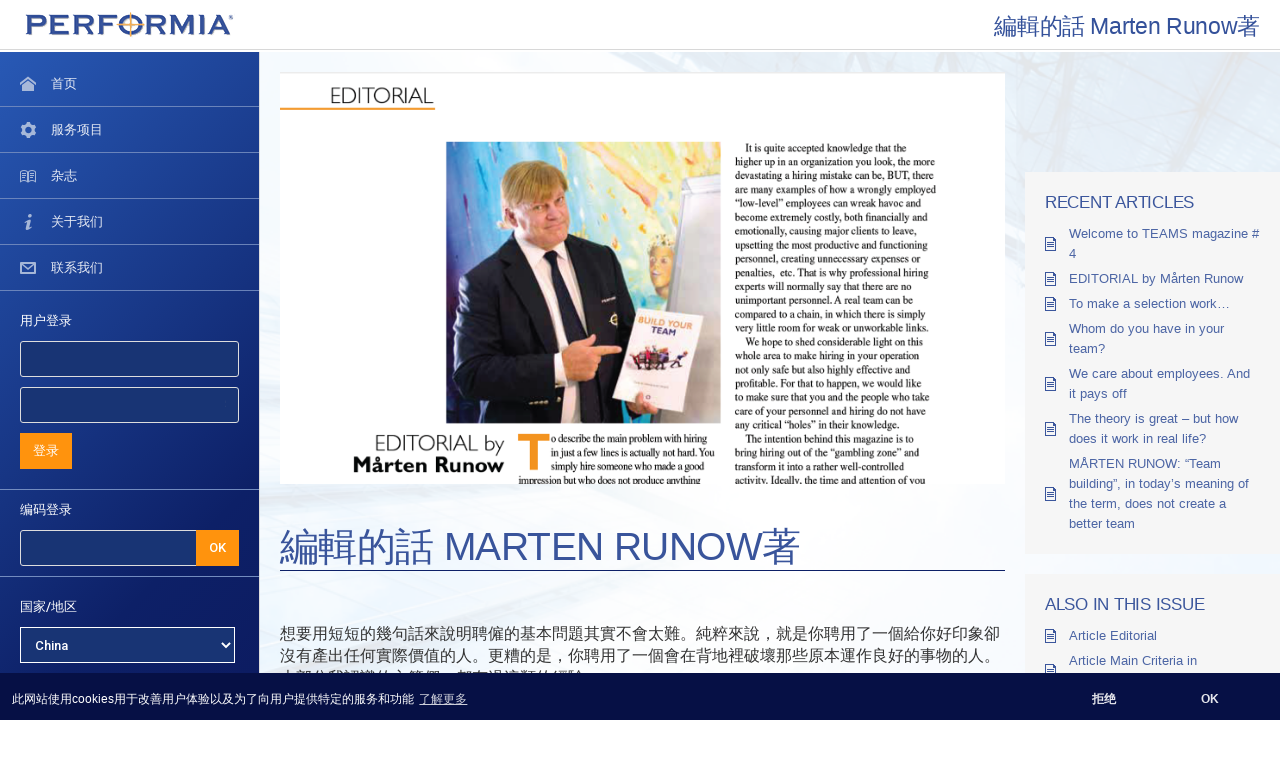

--- FILE ---
content_type: text/html; charset=UTF-8
request_url: https://www.performia.com/zh-cn/editorial-by-marten-runow/
body_size: 9631
content:

<!DOCTYPE html>
<html class="no-js" lang="zh-cn">
<head>
  <meta name="description" content="編輯的話 Marten Runow著" />
  <meta charset="utf-8">
  <meta http-equiv="X-UA-Compatible" content="IE=edge">
  <meta name="viewport" content="width=device-width, initial-scale=1.0">
  <title>編輯的話 Marten Runow著 - Performia</title>
<meta name='robots' content='max-image-preview:large' />
	<style>img:is([sizes="auto" i], [sizes^="auto," i]) { contain-intrinsic-size: 3000px 1500px }</style>
	<link rel="alternate" hreflang="en" href="https://www.performia.com/article-editorial/" />
<link rel="alternate" hreflang="de-at" href="https://www.performia.com/de-at/editorial-by-marten-runow/" />
<link rel="alternate" hreflang="zh-cn" href="https://www.performia.com/zh-cn/editorial-by-marten-runow/" />
<link rel="alternate" hreflang="es-co" href="https://www.performia.com/es_co/editorial-by-marten-runow/" />
<link rel="alternate" hreflang="es-cr" href="https://www.performia.com/es_cr/editorial-by-marten-runow/" />
<link rel="alternate" hreflang="cs" href="https://www.performia.com/cs/editorial-by-marten-runow/" />
<link rel="alternate" hreflang="en-ec" href="https://www.performia.com/es_ec/editorial-by-marten-runow/" />
<link rel="alternate" hreflang="et" href="https://www.performia.com/et/editorial-by-marten-runow/" />
<link rel="alternate" hreflang="fi" href="https://www.performia.com/fi/editorial-by-marten-runow/" />
<link rel="alternate" hreflang="franco" href="https://www.performia.com/franco/editorial-by-marten-runow/" />
<link rel="alternate" hreflang="el" href="https://www.performia.com/el/editorial-by-marten-runow/" />
<link rel="alternate" hreflang="es-gt" href="https://www.performia.com/es_gt/editorial-by-marten-runow/" />
<link rel="alternate" hreflang="hu" href="https://www.performia.com/hu/editorial-by-marten-runow/" />
<link rel="alternate" hreflang="ja" href="https://www.performia.com/ja/editorial-by-marten-runow/" />
<link rel="alternate" hreflang="kk-kz" href="https://www.performia.com/kk-kz/editorial-by-marten-runow/" />
<link rel="alternate" hreflang="mk" href="https://www.performia.com/mk/editorial-by-marten-runow/" />
<link rel="alternate" hreflang="en-mu" href="https://www.performia.com/en_mu/editorial-by-marten-runow/" />
<link rel="alternate" hreflang="es-mx" href="https://www.performia.com/es_mx/editorial-by-marten-runow/" />
<link rel="alternate" hreflang="nl" href="https://www.performia.com/nl/editorial-by-marten-runow/" />
<link rel="alternate" hreflang="no" href="https://www.performia.com/no/editorial-by-marten-runow/" />
<link rel="alternate" hreflang="ro" href="https://www.performia.com/ro/editorial-by-marten-runow/" />
<link rel="alternate" hreflang="ru" href="https://www.performia.com/ru/editorial-by-marten-runow/" />
<link rel="alternate" hreflang="sk" href="https://www.performia.com/sk/editorial-by-marten-runow/" />
<link rel="alternate" hreflang="es" href="https://www.performia.com/es/editorial-by-marten-runow/" />
<link rel="alternate" hreflang="sv" href="https://www.performia.com/sv/editorial-by-marten-runow/" />
<link rel="alternate" hreflang="de-ch" href="https://www.performia.com/de-CH/editorial-by-marten-runow/" />
<link rel="alternate" hreflang="tw" href="https://www.performia.com/tw/editorial-by-marten-runow/" />
<link rel="alternate" hreflang="tr" href="https://www.performia.com/tr/editorial-by-marten-runow/" />
<link rel="alternate" hreflang="uk" href="https://www.performia.com/uk/editorial-by-marten-runow/" />
<link rel="alternate" hreflang="en-gb" href="https://www.performia.com/en_uk/editorial-by-marten-runow/" />
<link rel="alternate" hreflang="es-ve" href="https://www.performia.com/es_ve/editorial-by-marten-runow/" />
<link rel="alternate" hreflang="x-default" href="https://www.performia.com/article-editorial/" />
<link rel='stylesheet' id='lc-elements-css' href='https://www.performia.com/wp-content/themes/laborc/lib/lc_elements.css' type='text/css' media='all' />
<link rel='stylesheet' id='parent-style-css' href='https://www.performia.com/wp-content/themes/laborc/style.css' type='text/css' media='all' />
<link rel='stylesheet' id='child-style-css' href='https://www.performia.com/wp-content/themes/performia/style.css' type='text/css' media='all' />
<link rel='stylesheet' id='wp-block-library-css' href='https://www.performia.com/wp-includes/css/dist/block-library/style.min.css' type='text/css' media='all' />
<style id='classic-theme-styles-inline-css' type='text/css'>
/*! This file is auto-generated */
.wp-block-button__link{color:#fff;background-color:#32373c;border-radius:9999px;box-shadow:none;text-decoration:none;padding:calc(.667em + 2px) calc(1.333em + 2px);font-size:1.125em}.wp-block-file__button{background:#32373c;color:#fff;text-decoration:none}
</style>
<style id='global-styles-inline-css' type='text/css'>
:root{--wp--preset--aspect-ratio--square: 1;--wp--preset--aspect-ratio--4-3: 4/3;--wp--preset--aspect-ratio--3-4: 3/4;--wp--preset--aspect-ratio--3-2: 3/2;--wp--preset--aspect-ratio--2-3: 2/3;--wp--preset--aspect-ratio--16-9: 16/9;--wp--preset--aspect-ratio--9-16: 9/16;--wp--preset--color--black: #000000;--wp--preset--color--cyan-bluish-gray: #abb8c3;--wp--preset--color--white: #ffffff;--wp--preset--color--pale-pink: #f78da7;--wp--preset--color--vivid-red: #cf2e2e;--wp--preset--color--luminous-vivid-orange: #ff6900;--wp--preset--color--luminous-vivid-amber: #fcb900;--wp--preset--color--light-green-cyan: #7bdcb5;--wp--preset--color--vivid-green-cyan: #00d084;--wp--preset--color--pale-cyan-blue: #8ed1fc;--wp--preset--color--vivid-cyan-blue: #0693e3;--wp--preset--color--vivid-purple: #9b51e0;--wp--preset--gradient--vivid-cyan-blue-to-vivid-purple: linear-gradient(135deg,rgba(6,147,227,1) 0%,rgb(155,81,224) 100%);--wp--preset--gradient--light-green-cyan-to-vivid-green-cyan: linear-gradient(135deg,rgb(122,220,180) 0%,rgb(0,208,130) 100%);--wp--preset--gradient--luminous-vivid-amber-to-luminous-vivid-orange: linear-gradient(135deg,rgba(252,185,0,1) 0%,rgba(255,105,0,1) 100%);--wp--preset--gradient--luminous-vivid-orange-to-vivid-red: linear-gradient(135deg,rgba(255,105,0,1) 0%,rgb(207,46,46) 100%);--wp--preset--gradient--very-light-gray-to-cyan-bluish-gray: linear-gradient(135deg,rgb(238,238,238) 0%,rgb(169,184,195) 100%);--wp--preset--gradient--cool-to-warm-spectrum: linear-gradient(135deg,rgb(74,234,220) 0%,rgb(151,120,209) 20%,rgb(207,42,186) 40%,rgb(238,44,130) 60%,rgb(251,105,98) 80%,rgb(254,248,76) 100%);--wp--preset--gradient--blush-light-purple: linear-gradient(135deg,rgb(255,206,236) 0%,rgb(152,150,240) 100%);--wp--preset--gradient--blush-bordeaux: linear-gradient(135deg,rgb(254,205,165) 0%,rgb(254,45,45) 50%,rgb(107,0,62) 100%);--wp--preset--gradient--luminous-dusk: linear-gradient(135deg,rgb(255,203,112) 0%,rgb(199,81,192) 50%,rgb(65,88,208) 100%);--wp--preset--gradient--pale-ocean: linear-gradient(135deg,rgb(255,245,203) 0%,rgb(182,227,212) 50%,rgb(51,167,181) 100%);--wp--preset--gradient--electric-grass: linear-gradient(135deg,rgb(202,248,128) 0%,rgb(113,206,126) 100%);--wp--preset--gradient--midnight: linear-gradient(135deg,rgb(2,3,129) 0%,rgb(40,116,252) 100%);--wp--preset--font-size--small: 13px;--wp--preset--font-size--medium: 20px;--wp--preset--font-size--large: 36px;--wp--preset--font-size--x-large: 42px;--wp--preset--spacing--20: 0.44rem;--wp--preset--spacing--30: 0.67rem;--wp--preset--spacing--40: 1rem;--wp--preset--spacing--50: 1.5rem;--wp--preset--spacing--60: 2.25rem;--wp--preset--spacing--70: 3.38rem;--wp--preset--spacing--80: 5.06rem;--wp--preset--shadow--natural: 6px 6px 9px rgba(0, 0, 0, 0.2);--wp--preset--shadow--deep: 12px 12px 50px rgba(0, 0, 0, 0.4);--wp--preset--shadow--sharp: 6px 6px 0px rgba(0, 0, 0, 0.2);--wp--preset--shadow--outlined: 6px 6px 0px -3px rgba(255, 255, 255, 1), 6px 6px rgba(0, 0, 0, 1);--wp--preset--shadow--crisp: 6px 6px 0px rgba(0, 0, 0, 1);}:where(.is-layout-flex){gap: 0.5em;}:where(.is-layout-grid){gap: 0.5em;}body .is-layout-flex{display: flex;}.is-layout-flex{flex-wrap: wrap;align-items: center;}.is-layout-flex > :is(*, div){margin: 0;}body .is-layout-grid{display: grid;}.is-layout-grid > :is(*, div){margin: 0;}:where(.wp-block-columns.is-layout-flex){gap: 2em;}:where(.wp-block-columns.is-layout-grid){gap: 2em;}:where(.wp-block-post-template.is-layout-flex){gap: 1.25em;}:where(.wp-block-post-template.is-layout-grid){gap: 1.25em;}.has-black-color{color: var(--wp--preset--color--black) !important;}.has-cyan-bluish-gray-color{color: var(--wp--preset--color--cyan-bluish-gray) !important;}.has-white-color{color: var(--wp--preset--color--white) !important;}.has-pale-pink-color{color: var(--wp--preset--color--pale-pink) !important;}.has-vivid-red-color{color: var(--wp--preset--color--vivid-red) !important;}.has-luminous-vivid-orange-color{color: var(--wp--preset--color--luminous-vivid-orange) !important;}.has-luminous-vivid-amber-color{color: var(--wp--preset--color--luminous-vivid-amber) !important;}.has-light-green-cyan-color{color: var(--wp--preset--color--light-green-cyan) !important;}.has-vivid-green-cyan-color{color: var(--wp--preset--color--vivid-green-cyan) !important;}.has-pale-cyan-blue-color{color: var(--wp--preset--color--pale-cyan-blue) !important;}.has-vivid-cyan-blue-color{color: var(--wp--preset--color--vivid-cyan-blue) !important;}.has-vivid-purple-color{color: var(--wp--preset--color--vivid-purple) !important;}.has-black-background-color{background-color: var(--wp--preset--color--black) !important;}.has-cyan-bluish-gray-background-color{background-color: var(--wp--preset--color--cyan-bluish-gray) !important;}.has-white-background-color{background-color: var(--wp--preset--color--white) !important;}.has-pale-pink-background-color{background-color: var(--wp--preset--color--pale-pink) !important;}.has-vivid-red-background-color{background-color: var(--wp--preset--color--vivid-red) !important;}.has-luminous-vivid-orange-background-color{background-color: var(--wp--preset--color--luminous-vivid-orange) !important;}.has-luminous-vivid-amber-background-color{background-color: var(--wp--preset--color--luminous-vivid-amber) !important;}.has-light-green-cyan-background-color{background-color: var(--wp--preset--color--light-green-cyan) !important;}.has-vivid-green-cyan-background-color{background-color: var(--wp--preset--color--vivid-green-cyan) !important;}.has-pale-cyan-blue-background-color{background-color: var(--wp--preset--color--pale-cyan-blue) !important;}.has-vivid-cyan-blue-background-color{background-color: var(--wp--preset--color--vivid-cyan-blue) !important;}.has-vivid-purple-background-color{background-color: var(--wp--preset--color--vivid-purple) !important;}.has-black-border-color{border-color: var(--wp--preset--color--black) !important;}.has-cyan-bluish-gray-border-color{border-color: var(--wp--preset--color--cyan-bluish-gray) !important;}.has-white-border-color{border-color: var(--wp--preset--color--white) !important;}.has-pale-pink-border-color{border-color: var(--wp--preset--color--pale-pink) !important;}.has-vivid-red-border-color{border-color: var(--wp--preset--color--vivid-red) !important;}.has-luminous-vivid-orange-border-color{border-color: var(--wp--preset--color--luminous-vivid-orange) !important;}.has-luminous-vivid-amber-border-color{border-color: var(--wp--preset--color--luminous-vivid-amber) !important;}.has-light-green-cyan-border-color{border-color: var(--wp--preset--color--light-green-cyan) !important;}.has-vivid-green-cyan-border-color{border-color: var(--wp--preset--color--vivid-green-cyan) !important;}.has-pale-cyan-blue-border-color{border-color: var(--wp--preset--color--pale-cyan-blue) !important;}.has-vivid-cyan-blue-border-color{border-color: var(--wp--preset--color--vivid-cyan-blue) !important;}.has-vivid-purple-border-color{border-color: var(--wp--preset--color--vivid-purple) !important;}.has-vivid-cyan-blue-to-vivid-purple-gradient-background{background: var(--wp--preset--gradient--vivid-cyan-blue-to-vivid-purple) !important;}.has-light-green-cyan-to-vivid-green-cyan-gradient-background{background: var(--wp--preset--gradient--light-green-cyan-to-vivid-green-cyan) !important;}.has-luminous-vivid-amber-to-luminous-vivid-orange-gradient-background{background: var(--wp--preset--gradient--luminous-vivid-amber-to-luminous-vivid-orange) !important;}.has-luminous-vivid-orange-to-vivid-red-gradient-background{background: var(--wp--preset--gradient--luminous-vivid-orange-to-vivid-red) !important;}.has-very-light-gray-to-cyan-bluish-gray-gradient-background{background: var(--wp--preset--gradient--very-light-gray-to-cyan-bluish-gray) !important;}.has-cool-to-warm-spectrum-gradient-background{background: var(--wp--preset--gradient--cool-to-warm-spectrum) !important;}.has-blush-light-purple-gradient-background{background: var(--wp--preset--gradient--blush-light-purple) !important;}.has-blush-bordeaux-gradient-background{background: var(--wp--preset--gradient--blush-bordeaux) !important;}.has-luminous-dusk-gradient-background{background: var(--wp--preset--gradient--luminous-dusk) !important;}.has-pale-ocean-gradient-background{background: var(--wp--preset--gradient--pale-ocean) !important;}.has-electric-grass-gradient-background{background: var(--wp--preset--gradient--electric-grass) !important;}.has-midnight-gradient-background{background: var(--wp--preset--gradient--midnight) !important;}.has-small-font-size{font-size: var(--wp--preset--font-size--small) !important;}.has-medium-font-size{font-size: var(--wp--preset--font-size--medium) !important;}.has-large-font-size{font-size: var(--wp--preset--font-size--large) !important;}.has-x-large-font-size{font-size: var(--wp--preset--font-size--x-large) !important;}
:where(.wp-block-post-template.is-layout-flex){gap: 1.25em;}:where(.wp-block-post-template.is-layout-grid){gap: 1.25em;}
:where(.wp-block-columns.is-layout-flex){gap: 2em;}:where(.wp-block-columns.is-layout-grid){gap: 2em;}
:root :where(.wp-block-pullquote){font-size: 1.5em;line-height: 1.6;}
</style>
<link rel='stylesheet' id='contact-form-7-css' href='https://www.performia.com/wp-content/plugins/contact-form-7/includes/css/styles.css' type='text/css' media='all' />
<link rel='stylesheet' id='wpml-menu-item-0-css' href='https://www.performia.com/wp-content/plugins/sitepress-multilingual-cms/templates/language-switchers/menu-item/style.min.css' type='text/css' media='all' />
<link rel='stylesheet' id='theme-styles-css' href='https://www.performia.com/wp-content/themes/performia/style.css' type='text/css' media='all' />
<script type="text/javascript" src="https://www.performia.com/wp-includes/js/jquery/jquery.min.js" id="jquery-core-js"></script>
<script type="text/javascript" src="https://www.performia.com/wp-includes/js/jquery/jquery-migrate.min.js" id="jquery-migrate-js"></script>
<link rel="https://api.w.org/" href="https://www.performia.com/zh-cn/wp-json/" /><link rel="alternate" title="JSON" type="application/json" href="https://www.performia.com/zh-cn/wp-json/wp/v2/posts/2896" /><link rel="alternate" title="oEmbed (JSON)" type="application/json+oembed" href="https://www.performia.com/zh-cn/wp-json/oembed/1.0/embed?url=https%3A%2F%2Fwww.performia.com%2Fzh-cn%2Feditorial-by-marten-runow%2F" />
<link rel="alternate" title="oEmbed (XML)" type="text/xml+oembed" href="https://www.performia.com/zh-cn/wp-json/oembed/1.0/embed?url=https%3A%2F%2Fwww.performia.com%2Fzh-cn%2Feditorial-by-marten-runow%2F&#038;format=xml" />
<link rel="alternate" href="https://www.performia.com/editorial-by-marten-runow/" hreflang="x-default" /><meta name="generator" content="WPML ver:4.7.3 stt:74,78,66,67,9,38,68,1,15,18,73,13,71,23,28,76,34,82,69,39,45,46,10,2,51,79,64,54,55,70,81;" />
<link rel="canonical" href="https://www.performia.com/zh-cn/editorial-by-marten-runow/" />
<meta name="title" content="編輯的話 Marten Runow著 - Performia" />
  <link href="https://fonts.googleapis.com/css?family=Roboto:400,300,100,500,700,900" rel="stylesheet" type="text/css">

  <link href="https://www.performia.com/wp-content/themes/performia/layouts/performia/assets/css/icons/icomoon/styles.css" rel="stylesheet" type="text/css">
  <link href="https://www.performia.com/wp-content/themes/performia/layouts/performia/assets/css/bootstrap.css" rel="stylesheet" type="text/css">
  <link href="https://www.performia.com/wp-content/themes/performia/layouts/performia/assets/css/core.css" rel="stylesheet" type="text/css">
  <link href="https://www.performia.com/wp-content/themes/performia/layouts/performia/assets/css/components.css" rel="stylesheet" type="text/css">
  <link href="https://www.performia.com/wp-content/themes/performia/layouts/performia/assets/css/colors.css" rel="stylesheet" type="text/css">
  <link href="https://www.performia.com/wp-content/themes/performia/layouts/performia/assets/css/performia.css" rel="stylesheet" type="text/css">
  <link href="https://www.performia.com/wp-content/themes/performia/assets/formvalidation-0.8.1/css/formValidation.min.css" rel="stylesheet" type="text/css" >
  <link href="https://www.performia.com/wp-content/themes/performia/assets/css/performia.css" rel="stylesheet" type="text/css">


</head>

<body class="wp-singular post-template-default single single-post postid-2896 single-format-standard wp-custom-logo wp-theme-laborc wp-child-theme-performia navbar-top multiple-domain-www-performia-com"  data-spy="scroll" data-target=".navbar" data-offset="250">

    <!-- Fixed navbar -->
        <nav class="navbar navbar-default navbar-fixed-top">
          <div class="">
          
            <div class="navbar-header">
              <button id="mobileNav" type="button" class="navbar-toggle collapsed" data-toggle="collapse" data-target="#myBar" aria-expanded="false" aria-controls="navbar">
                <span class="sr-only">Toggle navigation</span>
                <span class="icon-bar"></span>
                <span class="icon-bar"></span>
                <span class="icon-bar"></span>
              </button>

              <div class="logo">
              
              	

                  <a class="navbar-brand" href="https://www.performia.com/zh-cn/">
                  <img src="https://www.performia.com/wp-content/uploads/2018/08/performia_logo.png">                  </a>
              </div>


            </div>
            <div id="navbar_top" class="navbar-collapse collapse">


                  

              <div class="nav navbar-nav navbar-right">
              					
                <h2 class="header-title">
				編輯的話 Marten Runow著				</h2>
              </div>

            </div><!--/.nav-collapse -->
          </div>
        </nav>

     
<div class="page-container">
	<div class="page-content">
	

	<div id="myBar" class="sidebar sidebar-main sidebar-default sidebar-fixed">
			<div class="sidebar-content" tabindex="0">
				<div class="sidebar-category sidebar-category-visible">
					<div class="category-content no-padding">

					
						<ul class="navigation navigation-main navigation-accordion">
							<li>
								<a href="https://www.performia.com/zh-cn">
									<i class="icon-home"></i>
									<span>
												首页												</span>
								</a>
							</li>
							<li>
								<a href="https://www.performia.com/zh-cn/services">
									<i class="icon-cog"></i>
									<span>
												服务项目												</span>
								</a>
							</li>
							
							<li>
								<a href="https://www.performia.com/zh-cn/magazine">
									<i class="icon-book"></i>
									<span>
												杂志												</span>
								</a>
							</li>
							
							<li>
								<a href="https://www.performia.com/zh-cn/about-us">
									<i class="icon-info3"></i>
									<span>
												关于我们												</span>
								</a>
							</li>
                            <li>
								<a href="https://www.performia.com/zh-cn/contact-us">
									<i class="icon-envelope"></i>
									<span>
												联系我们												</span>
								</a>
							</li>
						</ul>
					</div>
				</div>

				<div class="category-content login-form no-padding mt-10">
					<div class="pl-20 pr-20">
						<div class="mb-10">
												用户登录												</div>
						<form id="frmDati" class="form" method="post" data-fv-framework="bootstrap" data-fv-icon-valid="" data-fv-icon-invalid="" data-fv-icon-validating="">
							<div class="form-group">
								<input type="text" class="form-control" placeholder="
												用户名												" name="fldUsername" id="fldUsername" data-fv-notempty="true" data-fv-notempty-message="
												请输入用户名												" data-fv-blank="" maxlength="200" value="">
							</div>
							<div class="form-group">
								<input type="password" class="form-control" placeholder="
								密码												" name="fldPassword" id="fldPassword" data-fv-notempty="true" data-fv-notempty-message="
												请输入密码												" data-fv-blank="" maxlength="200" value="">
							</div>
							<div class="form-group">
								<button class="btn btn-info" id="cmdLogin" type="button">
												登录												</button>
							</div>
						</form>
					</div>
				</div>

				<div class="category-content code-form no-padding mt-10 mb-20">
					<div class="pl-20 pr-20 pb-10">
						<div class="mb-10">
												编码登录												</div>
						<div class="input-group">
							<input type="text" id="fCandidateCode" class="form-control" placeholder="
												输入编码												">
							<span class="input-group-btn">
								<button class="btn btn-info" id="cmdCodeLogin" type="button">
												OK												</button>
							</span>
						</div>
					</div>
				</div>

                <div class="category-content country-form no-padding mt-10" style="margin-bottom: 80px;">
					<div class="pl-20 pr-20 pb-10">
						<div class="mb-10">
												国家/地区												</div>
						<div class="input-group">
						
												
							<select id="fCountry" class="bs-select" data-width="100%">
								<option value="https://www.performia.com/article-editorial/"  >International</option><option value="https://www.performia.com/de-at/editorial-by-marten-runow/"  >Austria</option><option value="https://www.performia.com/zh-cn/editorial-by-marten-runow/"  selected >China</option><option value="https://www.performia.com/es_co/editorial-by-marten-runow/"  >Colombia</option><option value="https://www.performia.com/es_cr/editorial-by-marten-runow/"  >Costa Rica</option><option value="https://www.performia.com/cs/editorial-by-marten-runow/"  >Czech Republic</option><option value="https://www.performia.com/es_ec/editorial-by-marten-runow/"  >Ecuador</option><option value="https://www.performia.com/et/editorial-by-marten-runow/"  >Estonia</option><option value="https://www.performia.com/fi/editorial-by-marten-runow/"  >Finland</option><option value="https://www.performia.com/franco/editorial-by-marten-runow/"  >Franco</option><option value="https://www.performia.com/el/editorial-by-marten-runow/"  >Greece</option><option value="https://www.performia.com/es_gt/editorial-by-marten-runow/"  >Guatemala</option><option value="https://www.performia.com/hu/editorial-by-marten-runow/"  >Hungary</option><option value="https://www.performia.com/ja/editorial-by-marten-runow/"  >Japan</option><option value="https://www.performia.com/kk-kz/editorial-by-marten-runow/"  >Kazakhstan</option><option value="https://www.performia.com/mk/editorial-by-marten-runow/"  >Macedonia</option><option value="https://www.performia.com/en_mu/editorial-by-marten-runow/"  >Mauritius</option><option value="https://www.performia.com/es_mx/editorial-by-marten-runow/"  >Mexico</option><option value="https://www.performia.com/nl/editorial-by-marten-runow/"  >Netherlands</option><option value="https://www.performia.com/no/editorial-by-marten-runow/"  >Norway</option><option value="https://www.performia.com/ro/editorial-by-marten-runow/"  >Romania</option><option value="https://www.performia.com/ru/editorial-by-marten-runow/"  >Russia</option><option value="https://www.performia.com/sk/editorial-by-marten-runow/"  >Slovakia</option><option value="https://www.performia.com/es/editorial-by-marten-runow/"  >Spain</option><option value="https://www.performia.com/sv/editorial-by-marten-runow/"  >Sweden</option><option value="https://www.performia.com/de-CH/editorial-by-marten-runow/"  >Switzerland</option><option value="https://www.performia.com/tw/editorial-by-marten-runow/"  >Taiwan China</option><option value="https://www.performia.com/tr/editorial-by-marten-runow/"  >Turkey</option><option value="https://www.performia.com/uk/editorial-by-marten-runow/"  >Ukraine</option><option value="https://www.performia.com/en_uk/editorial-by-marten-runow/"  >United Kingdom</option><option value="https://www.performia.com/es_ve/editorial-by-marten-runow/"  >Venezuela</option>							</select>
						</span>
						</div>
					</div>
				</div>
				<!-- /main navigation -->
			</div>
		</div>
<script>

	jQuery('#frmDati').on('keyup keypress', function(e) {
	  var keyCode = e.keyCode || e.which;
	  if (keyCode === 13) { 
		e.preventDefault();
		$("#cmdLogin").trigger("click");
		return false;
	  }
	});
	jQuery("#cmdLogin").on("click",function(e) {
		if (validateForm("frmDati")) {
			 $.ajax({
                   type:     "get",
                   url:      "https://tech.performia.com/external/login.php",
                   dataType: "json",
                   data:     $("#frmDati").serialize(),
                   success:  function (response, status) {
                       console.log(response);
                       if (response.result === "OK") {
                           document.location = response.url;
                       } else {
                           GUI.alertDialog({title:"Error",text:response.message});
                       }
                   },
                   complete: function (rq, status) {
                   },
                   error:    function (rq, status, error) {
                   }
             });
		}
	});

	jQuery("#cmdCodeLogin").on("click",function(e) {
		var code = $("#fCandidateCode").val();
		if (code!='') {
			 $.ajax({
                   type:     "get",
                   url:      "https://tech.performia.com/external/code-login.php",
                   dataType: "json",
                   data:     { candidateCode: code },
                   success:  function (response, status) {
                       console.log(response);
                       if (response.result === "OK") {
                           document.location = response.url;
                       } else {
                           GUI.alertDialog({title:"Error",text:response.message});
                       }
                   },
                   complete: function (rq, status) {
                   },
                   error:    function (rq, status, error) {
                   }
             });
		}
	});

   function validateForm(formId) {
	var $fv = $("#" + formId).data("formValidation");
	if ($fv) {
		$fv.resetForm();
		$fv.validate();
		return $fv.isValid();
	} else {
		return true;
	}
  }

</script>

	<!-- Main content -->
		<div class="row content-wrapper homepage-container">
		
			<div class="content col-md-9" style="min-height: 700px;">
				
				<div class="" id="myContent">

					
  <article role="article" id="post_2896" class="post-2896 post type-post status-publish format-standard has-post-thumbnail hentry category-previous-zh-cn tag-issue-1-zh-cn">
  
  	<img width="1681" height="956" src="https://www.performia.com/wp-content/uploads/2019/01/editorial-1.png" class="headerimg wp-post-image" alt="" decoding="async" fetchpriority="high" srcset="https://www.performia.com/wp-content/uploads/2019/01/editorial-1.png 1681w, https://www.performia.com/wp-content/uploads/2019/01/editorial-1-528x300.png 528w, https://www.performia.com/wp-content/uploads/2019/01/editorial-1-768x437.png 768w, https://www.performia.com/wp-content/uploads/2019/01/editorial-1-1110x631.png 1110w" sizes="(max-width: 1681px) 100vw, 1681px" />  
    <postheader class="mb-4">
      <h1>
        編輯的話 Marten Runow著      </h1>
	  
	  <p class="authorInfo">
	  		&nbsp;</p>
    </postheader>
    <main>
      <p>想要用短短的幾句話來說明聘僱的基本問題其實不會太難。純粹來說，就是你聘用了一個給你好印象卻沒有產出任何實際價值的人。更糟的是，你聘用了一個會在背地裡破壞那些原本運作良好的事物的人。大部分我認識的主管們，都有過這類的經驗。</p>
<p>如果幸運的話，你可能只會損失數千歐元以及一些時間；但如果不幸的話，這可能會讓你損失數百萬元，甚至是賠上公司的生存。在實際見到或經歷到這些之前，你是無法想像這會有多糟糕的。</p>
<p>一般認為，組織中較高階的職位，比較可能會犯下具有破壞性的聘僱錯誤；<strong><u>但</u></strong>有許多的例子顯示出，在低階職位中聘僱到錯誤的人員，會在財務與情緒上造成嚴重破壞和損失、會讓主要客戶離開、使最有產品以及工作表現良好的人員沮喪、產生大量非必要花費與罰款，等等。因此，聘僱專家通常會說，沒有任何一個職位是不重要的。我們可以把一個真正的團隊比喻為一條鍊，基本上它無法容忍脆弱或無效的連結。</p>
<p>我們希望能照亮這整個領域，除了要讓聘僱在你的企業中是安全的，還要有好的成效且是有益的。為了要有此成果，我們期望能確保你與那些協助你處理人事與聘僱的人員們，在他們的知識上沒有任何嚴重的「漏洞」。</p>
<p>這個雜誌的意圖是要讓聘僱不再是「一種賭博」，而且要將其轉化成一個能有效控制的活動。理想上，你和你同事的時間與注意力應該要放在加強生產力以及其相關的流動上才對。</p>
<p><strong>祝你在生活與聘僱上都順心如意！</strong></p>
    </main>

    
  </article>
						


				
						
				</div>
				
				
				<div class="row nextprev" style="padding: 20px; margin-top: 50px;  background: #fff; ">
					<div class="col-md-3 navnext"><strong>&lt; <a href="https://www.performia.com/zh-cn/testing-personality/" rel="prev">檢測人格特質</a></strong> </div>
					<div class="col-md-6 navmagazine" style="text-align:center;">
						<a href="/magazinezh-cn">
						杂志						</a>
					</div>
					<div class="col-md-3 navprev"><strong><a href="https://www.performia.com/zh-cn/welcome-to-teams-magazine-1/" rel="next">歡迎來到 TEAMS 雜誌 第一期</a> &gt;</strong></div>
  			    </div>
				
			
			

			</div>
			
			
			<!-- background-color:#eef6fd;opacity: 0.8;height:100%;min-height:100vh; -->
			<div class="col-md-3 mySidebar" style="padding-left:0px">
				
<div class="sidebar col-sm-4" id="sidebar" role="navigation">
  
		<section class="recent-posts-2 widget_recent_entries">
		<h2 class="h4">Recent Articles</h2>
		<ul>
											<li>
					<a href="https://www.performia.com/zh-cn/welcome-to-teams-magazine-4/">Welcome to TEAMS magazine # 4</a>
									</li>
											<li>
					<a href="https://www.performia.com/zh-cn/editorial-by-marten-runow-4/">EDITORIAL by Mårten Runow</a>
									</li>
											<li>
					<a href="https://www.performia.com/zh-cn/to-make-a-selection-work/">To make a selection work…</a>
									</li>
											<li>
					<a href="https://www.performia.com/zh-cn/whom-do-you-have-in-your-team/">Whom do you have in your team?</a>
									</li>
											<li>
					<a href="https://www.performia.com/zh-cn/we-care-about-employees-and-it-pays-off/">We care about employees. And it pays off</a>
									</li>
											<li>
					<a href="https://www.performia.com/zh-cn/the-theory-is-great-but-how-does-it-work-in-real-life-4/">The theory is great &#8211; but how does it work in real life?</a>
									</li>
											<li>
					<a href="https://www.performia.com/zh-cn/marten-runow-team-building-in-todays-meaning-of-the-term-does-not-create-a-better-team/">MÅRTEN RUNOW: “Team building”, in today&#8217;s meaning of the term, does not create a better team</a>
									</li>
					</ul>

		</section><section class="text-11 widget_text"><h2 class="h4">Also in this issue</h2>			<div class="textwidget"><ul>
<li><a title="EDITORIAL by Mårten Runow" href="https://www.performia.com/de-at/editorial-by-marten-runow-2/">Article Editorial</a></li>
<li><a title="The main criteria in recruitment" href="https://www.performia.com/de-at/the-main-criteria-in-recruitment/">Article Main Criteria in Recruitment</a></li>
<li><a title="How to prepare" href="https://www.performia.com/de-at/how-to-prepare/">Article How to prepare</a></li>
</ul>
</div>
		</section></div>
			</div>
			
			
		</div>
		
	</div>
</div>
        




<script type="speculationrules">
{"prefetch":[{"source":"document","where":{"and":[{"href_matches":"\/zh-cn\/*"},{"not":{"href_matches":["\/wp-*.php","\/wp-admin\/*","\/wp-content\/uploads\/*","\/wp-content\/*","\/wp-content\/plugins\/*","\/wp-content\/themes\/performia\/*","\/wp-content\/themes\/laborc\/*","\/zh-cn\/*\\?(.+)"]}},{"not":{"selector_matches":"a[rel~=\"nofollow\"]"}},{"not":{"selector_matches":".no-prefetch, .no-prefetch a"}}]},"eagerness":"conservative"}]}
</script>
<script type="text/javascript" src="https://www.performia.com/wp-content/themes/laborc/lib/font-awesome-config.js" id="font-awesome-config-js-js"></script>
<script type="text/javascript" src="https://www.performia.com/wp-content/themes/laborc/lib/solid.min.js" id="font-awesome1-js"></script>
<script type="text/javascript" src="https://www.performia.com/wp-content/themes/laborc/lib/fontawesome.min.js" id="font-awesome2-js"></script>
<script type="text/javascript" src="https://www.performia.com/wp-content/themes/laborc/lib/modernizr-custom.js" id="modernizr-js"></script>
<script type="text/javascript" src="https://www.performia.com/wp-content/themes/laborc/lib/jquery-3.3.1.min.js" id="jquery-3.3.1-js"></script>
<script type="text/javascript" src="https://www.performia.com/wp-content/themes/laborc/lib/popper.min.js" id="popper-js"></script>
<script type="text/javascript" src="https://www.performia.com/wp-content/themes/laborc/lib/anime.min.js" id="anime-js"></script>
<script type="text/javascript" src="https://www.performia.com/wp-content/themes/laborc/lib/jquery.appear.js" id="appear-js"></script>
<script type="text/javascript" src="https://www.performia.com/wp-content/themes/laborc/lib/lc.js" id="lc-js-js"></script>
<script type="text/javascript" src="https://www.performia.com/wp-includes/js/comment-reply.min.js" id="comment-reply-js" async="async" data-wp-strategy="async"></script>
<script type="text/javascript" src="https://www.performia.com/wp-includes/js/dist/hooks.min.js" id="wp-hooks-js"></script>
<script type="text/javascript" src="https://www.performia.com/wp-includes/js/dist/i18n.min.js" id="wp-i18n-js"></script>
<script type="text/javascript" id="wp-i18n-js-after">
/* <![CDATA[ */
wp.i18n.setLocaleData( { 'text direction\u0004ltr': [ 'ltr' ] } );
/* ]]> */
</script>
<script type="text/javascript" src="https://www.performia.com/wp-content/plugins/contact-form-7/includes/swv/js/index.js" id="swv-js"></script>
<script type="text/javascript" id="contact-form-7-js-before">
/* <![CDATA[ */
var wpcf7 = {
    "api": {
        "root": "https:\/\/www.performia.com\/zh-cn\/wp-json\/",
        "namespace": "contact-form-7\/v1"
    }
};
/* ]]> */
</script>
<script type="text/javascript" src="https://www.performia.com/wp-content/plugins/contact-form-7/includes/js/index.js" id="contact-form-7-js"></script>

<footer id="footer" class="footer" style="background-color: #ec8e1f;">
    <class="copyright">
				<!--?php
                    $content = get_field('footer_copyright', 'options');
                    if( !empty($content) ) {
                        echo $content;
                    }
                ?-->
				<span id=opener>&copy;</span> 2026  
				Performia International. 版权所有，侵权必究。				
				<span id=opener>-</span>
				
	 <class="privacy">
				<a href='https://www.performia.com/zh-cn/privacy-policy?lang=zh-cn'>隐私权政策</a>				
				<span id=opener>-</span>
				
	<class="powered">
				<a href='https://www.libertyline.com' target=_blank>powered by LibertyLine</a>				
	
				
				
				
				
</footer>

<script>
$( document ).ready(function() {
    $("#fCountry").on("change", 
      function(e, clickedIndex, newValue, oldValue) {
    	console.log(this.value, clickedIndex, newValue, oldValue);
    	document.location.href = this.value;
	});


	var isTablet = window.matchMedia("only screen and (max-width: 1024px)").matches;
    if (isTablet) {
    	console.log("tablet");
        $( ".cardUss:first .cardUs" ).css( "width", "47%" );
    }

    // if mobile apply style
	var isMobile = window.matchMedia("only screen and (max-width: 760px)").matches;
    if (isMobile) {
    	console.log("mobile");
        $( ".cardUss:first .cardUs" ).css( "width", "100%" );
    }

});
</script>



<style>
.cc-theme-edgeless.cc-window {
    z-index: 9999999991 !important;
}
.cc-theme-edgeless {
	font-size: 12px !important;
	font-family: Arial, sans-serif !important;
	padding-top: 6px !important;
	/*opacity: 0.6 !important;*/
}
.cc-theme-edgeless a {
	font-size: 12px !important;
	font-family: Arial, sans-serif !important;
}
</style>
<link rel="stylesheet" type="text/css" href="//cdnjs.cloudflare.com/ajax/libs/cookieconsent2/3.0.3/cookieconsent.min.css" />
<script src="//cdnjs.cloudflare.com/ajax/libs/cookieconsent2/3.0.3/cookieconsent.min.js"></script>
<script>
window.addEventListener("load", function(){
window.cookieconsent.initialise({
  "palette": {
    "popup": {
      "background": "#061045",
      "text": "#fff"
    },
    "button": {
      "background": "#061045",
      "text": "#fff"
    }
  },
  "theme": "edgeless",
  "position": "bottom",
  "type": "opt-out",
  "content": {
    "message": "此网站使用cookies用于改善用户体验以及为了向用户提供特定的服务和功能",
    "dismiss": "OK",
    "deny": "拒绝",
    "link": "了解更多",
    "href": "https://www.performia.com/en/privacy-policy"
  },
  onStatusChange: function(status, chosenBefore) {
	  var type = this.options.type;
	  var didConsent = this.hasConsented();
	  if (type == 'opt-in' && didConsent) {
		// enable cookies
		console.log("enable");
	  }
	  if (type == 'opt-out' && !didConsent) {
		// disable cookies
		console.log("disable");
		document.location.href = "https://www.performia.com/contact-us";
		document.cookie = 'cookieconsent_status=; Max-Age=-99999999;';
	  }
	},

})});
</script>

</body>
</html>



--- FILE ---
content_type: text/css
request_url: https://www.performia.com/wp-content/themes/performia/style.css
body_size: 4487
content:
/*
 Theme Name:   Performia
 Theme URI:    http://www.labor-c.net
 Description:  Labor C Child Theme
 Author:       Mario MEISENBERGER
 Author URI:   http://www.labor-c.net
 Template:     laborc
 Version:      1.0.0
 Text Domain:  laborc-child
*/

/*
* {
	font-family: Arial, Times, serif !important;
}
*/

body {
  font-family: Arial, "Helvetica Neue", Helvetica, sans-serif !important;
}

h2.header-title {
    color: #34519a !important;
}

.navbar-default {
  border-top-color: transparent;
  height: 48px;
}

@media (min-width: 769px) {
	.sidebar-fixed .sidebar-content {
	    /*top: 78px !important;*/
	}
}



/* footer */
section#guarantee p {
    text-align: left;
}

a.sym_link:hover {
    text-decoration: none;
    color: #ababab;
}

p.footer-title {
    margin-bottom: 12px;
}



/* custom navbar */
.bg-light {
    background-color: #ffffff !important;
    box-shadow: 0px 1px 5px 0px rgba(100,100,100,.3) !important;
    max-height:100px;
}

a.nav-link {
    text-transform: uppercase;
    font-size: 20px;
    color: #f19b31;
    margin-left: 15px;
}
.myNav a.dropdown-toggle {
    text-transform: uppercase !important;
    font-size: 20px !important;
    color: #f19b31 !important;
}

.navbar-light .navbar-nav .nav-link {
    color: #f19b31;
}

.myNav {
    padding: 0px 50px !important;
}

.fixed-menu {
	margin-top: 60px;
}

.dropdown-item.active, .dropdown-item:active {
    color: #fff !important;
    text-decoration: none;
    background-color: #116499;
}

/* sidebar */
/* svg on feature images */
img.wp-post-image { width: 100% !important; height: auto !important; }</code>

/* sidebar */
section {
    padding: 10px !important;
	align-items: left
}

#sidebar {
    background-color: #f1f1f1;
    padding: 10px 30px;
}

#sidebar .h1, .h2, .h3, .h4, .h5 {
    font-weight: 500;
}

#myBar * {
    font-family: 'Roboto', sans-serif;
    font-weight: 500;
}
[class^="icon-"], [class*=" icon-"] {
    font-family: 'icomoon' !important;
}

#sidebar-toggle {
		margin: 0 !important;;
		padding: 0 10px 0 0 !important;
	}

	#sidebar-toggle i {
		font-size: 24px;
	}

	.page-header-default {
		margin-bottom: 0
	}

	.content {
		padding-top: 20px
	}

	.country-form .bootstrap-select > .btn.btn-default, .bootstrap-select > .btn.btn-default.disabled {
		background-color: #183474 !important;
		color: #fff !important;
	}

	.code-form, .country-form, .login-form {
		color: #fff;
		border-bottom: 1px solid #738cbf;
		margin-bottom: 10px;
	}

	.sidebar .has-success .form-control {
		border-color: #fff;
	}

	.login-form .form-control {
		background-color: #183474 !important;
		color: #fff;
	}

	.login-form .form-control:-webkit-autofill {
		-webkit-box-shadow: 0 0 0 30px #183474 inset;
		-webkit-text-fill-color: #fff !important;
	}

	.code-form .form-control {
		background-color: #183474 !important;
		color: #fff;
	}

	.code-form .form-control:-webkit-autofill {
		-webkit-box-shadow: 0 0 0 30px #183474 inset;
		-webkit-text-fill-color: #fff !important;
	}

	.homepage-container {
		background-image: url('./layouts/performia/images/home-background.png');
		background-size: cover;
	}

	.embed-youtube {
		height: 0;
		overflow: hidden;
		padding-bottom: 56.25%;
		padding-top: 30px;
		position: relative;
	}

	.embed-youtube iframe,
	.embed-youtube object,
	.embed-youtube embed {
		height: 100%;
		left: 0;
		position: absolute;
		top: 0;
		width: 100%;
	}

	.login-form .help-block {
		color: #ffcc00
	}

	.back-blue {
		background: rgba(32, 67, 184, 1);
		background: -moz-linear-gradient(-45deg, rgba(32, 67, 184, 1) 0%, rgba(6, 16, 69, 1) 100%);
		background: -webkit-gradient(left top, right bottom, color-stop(0%, rgba(32, 67, 184, 1)), color-stop(100%, rgba(6, 16, 69, 1)));
		background: -webkit-linear-gradient(-45deg, rgba(32, 67, 184, 1) 0%, rgba(6, 16, 69, 1) 100%);
		background: -o-linear-gradient(-45deg, rgba(32, 67, 184, 1) 0%, rgba(6, 16, 69, 1) 100%);
		background: -ms-linear-gradient(-45deg, rgba(32, 67, 184, 1) 0%, rgba(6, 16, 69, 1) 100%);
		background: linear-gradient(135deg, rgba(32, 67, 184, 1) 0%, rgba(6, 16, 69, 1) 100%);
		filter: progid:DXImageTransform.Microsoft.gradient(startColorstr='#2043b8', endColorstr='#061045', GradientType=1);
		color: #fff;

		-webkit-box-shadow: 2px 2px 3px 0px rgba(0, 0, 0, 0.75);
		-moz-box-shadow: 2px 2px 3px 0px rgba(0, 0, 0, 0.75);
		box-shadow: 2px 2px 3px 0px rgba(0, 0, 0, 0.75);
	}

	.back-orange {
		background: rgba(255, 132, 32, 1);
		background: -moz-linear-gradient(-45deg, rgba(255, 132, 32, 1) 0%, rgba(255, 55, 5, 1) 100%);
		background: -webkit-gradient(left top, right bottom, color-stop(0%, rgba(255, 132, 32, 1)), color-stop(100%, rgba(255, 55, 5, 1)));
		background: -webkit-linear-gradient(-45deg, rgba(255, 132, 32, 1) 0%, rgba(255, 55, 5, 1) 100%);
		background: -o-linear-gradient(-45deg, rgba(255, 132, 32, 1) 0%, rgba(255, 55, 5, 1) 100%);
		background: -ms-linear-gradient(-45deg, rgba(255, 132, 32, 1) 0%, rgba(255, 55, 5, 1) 100%);
		background: linear-gradient(135deg, rgba(255, 132, 32, 1) 0%, rgba(255, 55, 5, 1) 100%);
		filter: progid:DXImageTransform.Microsoft.gradient(startColorstr='#ff8420', endColorstr='#ff3705', GradientType=1);
		color: #fff;

		-webkit-box-shadow: 2px 2px 3px 0px rgba(0, 0, 0, 0.75);
		-moz-box-shadow: 2px 2px 3px 0px rgba(0, 0, 0, 0.75);
		box-shadow: 2px 2px 3px 0px rgba(0, 0, 0, 0.75);
	}

	.home-box {
		padding: 20px 10px;
		margin: 0 0 10px 0;
		min-height: 120px;
		text-align: center;
		padding: 30px;
	}

	.home-box img {
		margin-right: 7px;
	}
	
	.home-box p {
		font-size: 16px;
	}
	
	.text-title {
		font-weight: normal;
		font-size: 20px;
		margin-bottom: 10px;
	}
	.text {
		font-size: 16px;
	}

	.read-more {
		font-style: italic;
		margin-top: 10px;
		display: block;
		color: #fff;
	}

	.read-more:hover {
		color: #ff930d;
	}

	#hiring, #get-started, #reviews, #business-hiring {
		display: none;
	}

	.navbar-default {
	    background: #fff !important;
	}

body { 
	 background: #fff !important;

}


@media (min-width: 769px) {
	.navbar > .container .navbar-brand, .navbar > .container-fluid .navbar-brand {
	    margin-top: -7px !important;
	    position: absolute !important;
    	left: 5px !important;
	}

	.navbar-right {
	    margin-right: 0px !important;
	    margin-top: 8px !important;
	}
	
	h2.header-title {
	    margin-top: 0px !important;
	}
	
	.navbar-brand  {
 	   	padding: 0px !important;
    	margin-top: -7px !important;
	}

	.navbar-brand > img {
 	   	padding: 0px 0px 15px 3px !important;
	    margin-top: 0px !important;
	}
	
}

@media (max-width: 769px) {
	.navbar-brand > img {
	    margin-top: -22px !important;
	}
}



#footer {
	background-color: #b6bfca !important;
    z-index: 999;
    padding: 20px;
    bottom: 0px;
    width: 100%;
    text-align: center;
}

.btn {
    border-radius: 0px !important;
}

a.btn, input.btn {
    color: #fff;
    border-radius: 4px;
    text-transform: uppercase;
    background-color: #ff930d;
    font-weight: normal;
    text-align: center;
    border-color: transparent;
}

.btn-myblue {
    background-color: #061149 !important;
}
.btn-myblue:hover {
    color: #fff !important;
}


.form-group {
    margin-bottom: 10px !important;
}

button#cmdLogin {
    margin-bottom: 10px;
}

.bootstrap-select.btn-group .dropdown-menu > .selected > a {
    background-color: #234693 !important;
    color: #fff;
}

.dropdown-menu {
    border-radius: 0px !important;
}

#myContent {
	width: 100% !important;
	max-width: 1020px !important
}

#myContent img {
	/*width: 100% !important;*/
	height: auto;
	max-width: 1020px !important;
	/*margin: 20px;*/
	margin-bottom: 10px;
}
#myContent img.headerimg {
	width: 100% !important;
	height: auto;
	max-width: 1020px !important;
	margin: 0px;
}

#myContent [class^="icon-"], 
#myContent [class*=" icon-"] {
    color: #a6a7a9;
}

#myContent h1, 
#myContent .h1, 
#myContent h2, 
#myContent .h2 {
	/*
    font-size: 25px;
    text-transform: uppercase;
    color: #39549b  !important;
	*/
	font-size: 3em;
    text-transform: uppercase;
    color: #39549b !important;
    margin-top: 40px;
    /*margin-bottom: 50px;*/
    border-bottom: 1px solid #0d2067;
    line-height: 1.2em;
	
}

.page-template-default.page h1,
.page-template-default.page h2 {
	margin-bottom: 40px;
}


.authorInfo {
	margin-bottom: 60px;
	font-style: italic;
	font-size: 0.9em;
}

#myContent h4, 
#myContent .h4 {
    font-size: 19px;
    margin-top: 40px;
    color: #ff930d;
    width: 80%;
}

#myContent p, 
#myContent ul, 
#myContent li {
    /*font-size: 1.3em !important;*/
    line-height: 1.4em;
    font-size: 16px !important;
    
	margin: 10px 0 20px;
}

#myContent ul {
    list-style-type: disc;
}

.content {
	margin-bottom: 50px;
}


/* numberd list styles */
/*
#myContent ol {
  list-style: none;
  margin-top: 30px;
  margin-bottom: 40px;
}


#myContent ol li {
  font-size: 24pt;
  position: relative;
  margin-bottom: 20px;
}

#myContent li p {
  font-size: 15pt;
  padding-left: 60px;
}

#myContent li span {
  position: absolute;
  line-height: 25px;
  font-size: 2em;
  color: #112974;
}
*/

ol {
    list-style: none;
    counter-reset: my-awesome-counter;
    margin: 0;
    padding: 0;
    display: flex;
    flex-flow: row wrap;
}
ol li {
	counter-increment: my-awesome-counter;
    display: flex;
    width: 100%;
    font-size: 0.8rem;
    margin-bottom: 0.5rem;
}
ol li::before {
    content: "0" counter(my-awesome-counter);
    font-weight: normal;
    font-size: 1.5em;
    margin-right: 0.5rem;
    line-height: 1;
    color: #39549b;
    border: 2px solid #39549b;
    padding: 8px;
    border-radius: 50%;
    max-height: 1.8em;
	margin-top: -10px;
	margin-right: 10px;
}



#fCountry {
	width: 215px;
    border: 1px solid #fff;
    background-color: #183474;
    color: #fff;
    padding: 0px 10px 0px 10px;
}

.navbar-default .navbar-toggle {
    border-color: #ddd;
    border-radius: 0px;
    background-color: #39549b;
    color: #fff;
}

.navbar-default .navbar-toggle .icon-bar {
    background-color: #fff !important;
}

.card {
    border: 1px solid #38539a;
    padding: 5px 20px;
    background-color: #fff;
    margin-bottom: 20px;
}

h4.card-title {
    font-size: 16px;
    color: #345099;
    text-transform: uppercase;
}


.btn-blue {
	color: #ffffff !important;
	font-size: 1.4em !important;
	font-weight: 300 !important;
	padding: 20px 30px !important;
	background-color: #204189 !important;
	background-image: -moz-linear-gradient(-45deg, #204189 1%, #1e3f88 35%, #061044 100%) !important;
	background-image: -webkit-linear-gradient(-45deg, #204189 1%,#1e3f88 35%,#061044 100%) !important;
	background-image: linear-gradient(135deg, #204189 1%,#1e3f88 35%,#061044 100%) !important;
	filter: progid:DXImageTransform.Microsoft.gradient( startColorstr='#204189', endColorstr='#061044',GradientType=1 ) !important;
	display: flex !important;
    align-items:center !important;
    margin: 0px 10px 10px 0px !important;
    float: left;
}

.btn-orange {
	color: #ffffff !important;
	font-size: 1.4em !important;
	font-weight: 300 !important;
	padding: 20px 30px !important;
	background-color: #ffae20 !important;
	background-image: -moz-linear-gradient(-45deg, #ffae20 0%, #ffae20 35%, #ff6f06 100%) !important;
	background-image: -webkit-linear-gradient(-45deg, #ffae20 0%,#ffae20 35%,#ff6f06 100%) !important;
	background-image: linear-gradient(135deg, #ffae20 0%,#ffae20 35%,#ff6f06 100%) !important;
	filter: progid:DXImageTransform.Microsoft.gradient( startColorstr='#ffae20', endColorstr='#ff6f06',GradientType=1 ) !important;
	display: flex !important;
    align-items:center !important;
    margin: 0px 10px 10px 0px !important;
    float: left;
}

/* sidebar */
	#sidebar {
		background: transparent;
		padding: 0px;
	}
	.mySidebar {
		margin-top: 100px;
	}
	#myContent blockquote {
	    padding: 10px 20px;
	    margin: 0 0 20px;
	    font-size: 13px;
	    border-left: 5px solid #345199;
	    font-weight: bolder;
	    font-style: italic;
	    background-color: #fff;
	    opacity: 0.7;
	    margin: 20px;
	}
	.mySidebar section {
	    background-color:#f6f6f6;
	    padding: 10px 20px;
	    margin: 20px 0px;
	}
	.mySidebar ul, .mySidebar ol {
	    padding-left: 0px;
	}
	.mySidebar li { 
		list-style:none;
	    background-image: url(img/doc.png);
		background-repeat: no-repeat;
		background-position: left center;
		background-size: 14px;
	    padding: 0px 5px 0px 24px;
    	margin: 5px 0px;
	}
	.mySidebar  h2.h4 {
		text-transform: uppercase;
	    color: #3b569c;
	    font-size: 17px;
	    line-height: 22px;
	}
	.mySidebar a {
	    color: #3b569c;
	}
	.mySidebar a:hover {
	    text-decoration:underline;
	}
	
	.sidebar-default {
		background: #325fc3;
		background: -moz-linear-gradient(-45deg, #345ba4 0%, #0d2067 45%, #0a0e4f 100%);
		background: -webkit-linear-gradient(-45deg, #345ba4 0%,#0d2067 45%,#0a0e4f 100%);
		background: linear-gradient(135deg, #2859b5 0%,#0d2067 45%,#0a0e4f 100%);
		filter: progid:DXImageTransform.Microsoft.gradient( startColorstr='#345ba4', endColorstr='#0a0e4f',GradientType=1 );
	}
	
	

.text-bold {
    font-weight: 500;
    text-transform: uppercase;
    padding-bottom: 20px;
}

.wp-caption-text {
    padding-left: 20px;
}

/* blog page */
.feature-title {
				line-height: 30px; 
				text-transform: uppercase; 
				color: #34519a;
			}
			.card {
				border: 0px solid;
			    padding: 0px;
			    box-shadow: 0 2px 2px 0 rgba(0,0,0,.14),0 3px 1px -2px rgba(0,0,0,.2),0 1px 5px 0 rgba(0,0,0,.12);
			}
			.card:hover {
			    box-shadow: 0 3px 20px 0 rgba(0,0,0,.14),0 4px 1px -2px rgba(0,0,0,.2),0 1px 5px 0 rgba(0,0,0,.12);
			}
			.cardimage {
				height:180px;
				width:100%;
			    background: url(//placeimg.com/280/180/tech) no-repeat center center; 
				background-size: cover !important;
			}
			.card-text {
				color: #000 !important;
			}
			
			.tag {
			   float: left;
			   position: absolute;
			   left: 0px;
			   bottom: 0px;
			   z-index: 1000;
			   background-color: #183474;
			   /*opacity: 0.6;*/
			   padding: 5px;
			   color: #FFFFFF;
			   font-weight: bold;
			   width:100%;
			}
			.subtag {
			    left: 0px;
			    background-color: #183474;
			    color: #FFFFFF;
			    width: 100%;
			}
			.list-item {
			  display: flex; 
			}

/* blog feature image */
.myPromo {
    min-height: 240px !important;
}

/* image align style */

.alignright img,
img.alignright { float: right; margin: 0 0 1em 1em; }

.alignleft img,
img.alignleft { float: left; margin: 0 1em 1em 0; }

.aligncenter img,
img.aligncenter { display: block; margin-left: auto; margin-right: auto; }
.alignright { float: right; }
.alignleft { float: left; }
.aligncenter { display: block; margin-left: auto; margin-right: auto; }



  .cardUss {
    display: flex;
    flex-wrap: wrap;
    align-items: stretch;
  }
  .cardUs {
    /*flex: 0 0 23%;*/
    margin: 10px;
    border: 1px solid #ccc;
    box-shadow: 2px 2px 6px 0px  rgba(0,0,0,0.3);
	width: 31%;
	display:flex;
  } 
  
  img.rounded {
	  border-radius: 50%;
  }
  
  
  .cardUs img {
  margin: 10px;
  width: 200px;
  -o-object-fit: contain;
     object-fit: contain;
  align-self: flex-start;
}
.cardUs .text {
  flex: 1 1 auto;
}
  
  
  
  
  .cardUs img {
	width: 50px;
  }
  .cardUs .text {
    /*padding: 0 20px 20px;*/
  }
  .cardUs .text > button {
    background: gray;
    border: 0;
    color: white;
    padding: 10px;
    width: 100%;
    }
			

@media screen and ( max-height: 690px ) {
	.sidebar-fixed .sidebar-content {
	    position: relative !important;
	    top: 2px !important;
	}
}




/* 
  ##Device = Tablets, Ipads
  ##Screen = B/w 768px to 1024px
*/

@media (min-width: 768px) and (max-width: 1024px) {
  
  .list-item {
	    width: 50%;
	}
	.row.nextprev {
	    margin-left: 1px;
	}

	.navnext, .navprev, .navmagazine {
	    padding: 10px 10px;
	    text-align: center;
	}

	.mySidebar {
	    margin-top: 0px;
	    width: 600px;
	    margin: auto;
	}
	.mySidebar div#sidebar {
	    width: 600px;
	        margin-bottom: 80px;
	}

	.content.col-md-9 {
	    margin-bottom: 0px;
	    padding-bottom: 0px;
	}
	.cardUs {
    	width: 47% !important;
	}

	  
}

/* 
  ##Device = Low Resolution Tablets, Mobiles (Landscape)
  ##Screen = B/w 481px to 767px
*/

@media (min-width: 481px) and (max-width: 767px) {
  
  .list-item {
	    width: 50%;
	}
	.row.nextprev {
	    margin-left: 1px;
	}

	.navnext, .navprev, .navmagazine {
	    padding: 10px 10px;
	    text-align: center;
	}

	.mySidebar {
	    margin-top: 0px;
	    width: 600px;
	    margin: auto;
	}
	.mySidebar div#sidebar {
	    width: 600px;
	        margin-bottom: 80px;
	}

	.content.col-md-9 {
	    margin-bottom: 0px;
	    padding-bottom: 0px;
	}

	.cardUs {
    	width: 47% !important;
	}

	  
}
    


/* 
  ##Device = Most of the Smartphones Mobiles (Portrait)
  ##Screen = B/w 320px to 479px
*/

@media (min-width: 320px) and (max-width: 480px) {
  h3, .h3 {
	    font-size: 20px !important;
	}

	iframe {
	    width: 100%;
	    min-width: 100% !important;
	}

	.text-justify {
	    text-align: left !important;
	}

  .btn {
    	position: relative;
    	width: 100%;
	}

	.service-pic {
		width: 50px !important;
		padding-right: 10px;
	}
  
	.input-group {
	    width: 100%;
	}

  #fCountry {
    	width: 100%;
	}

	.alignleft,
	.alignright {
		float: none;
		width: 100% !important;
	}
	#myContent img {
    	width: 100%;
	}
	.row.nextprev {
	    margin-left: 1px;
	}

	.navnext, .navprev, .navmagazine {
	    padding: 10px 10px;
	    text-align: center;
	}

	.cardUs {
	    width: 100%;
	}
	.flag {
	    width: 60px !important;
	}


	.cardUss:nth-of-type(1) .cardUs {
	    width: 100% !important;
	}

}


/* iphone 5 */
@media (min-width: 320px) and (max-width: 374px) {
	.navbar-brand > img {
		margin-top: -15px !important;
		width: 215px !important;
		margin-left: -12px;
	}
	
	.text-title {
		font-size: 17px;
	}
	
	.feature-title {
		font-size: 1.8em;
	}
	
	.cardUs {
		display: inline-block;
		padding: 15px;
	}
	.cardUs img {
		position: relative;
		float: left;
	}
	.cardUs h3 {
		margin-top: 20px;
		padding-bottom: 30px;
	}
	.cardUs p {
		margin: 0px !important;
	}
	
	button.btn.btn-blue,
	button.btn.btn-orange	{
		font-size: 1.2em !important;
	}
	
}





    